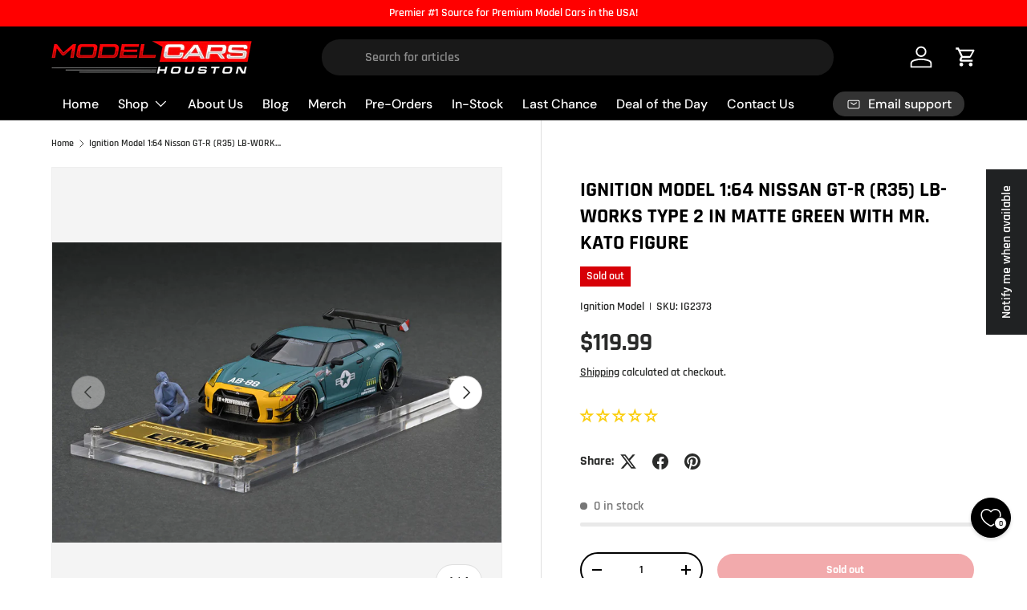

--- FILE ---
content_type: text/javascript
request_url: https://www.modelcarshouston.com/cdn/shop/t/29/assets/custom.js?v=167053972207543941571752583425
body_size: -528
content:
function resetCheckboxAndButton(){if(!document.querySelector(".cart_pre-order_terms.product-label__preorder"))return;const checkbox=document.getElementById("preorder-checkbox"),button=document.getElementById("checkout-button");checkbox&&button&&(checkbox.checked=!1,button.disabled=!0,checkbox.addEventListener("change",function(){button.disabled=!this.checked}))}document.addEventListener("DOMContentLoaded",resetCheckboxAndButton),window.addEventListener("pageshow",resetCheckboxAndButton);
//# sourceMappingURL=/cdn/shop/t/29/assets/custom.js.map?v=167053972207543941571752583425


--- FILE ---
content_type: application/javascript
request_url: https://cdn.appmate.io/themecode/model-cars-houston-texas/staging-1/collection-buttons.js?generation=1748916545759484
body_size: -163
content:
export function inject({theme:e}){e.watch({selector:".slider .slider__item:first-of-type > a.media[href*='/products']:first-of-type"},t=>{t.closest(".slider").insertAfter(e.createComponent("wishlist-button-collection",{dataset:{productHandle:e.getProductHandle(t.element.href),variantId:e.getVariantId(t.element.href)},props:{showIcon:!0,showText:!1,floating:{reference:t.closest(".slider"),position:{placement:"top-end",inset:!0},animationFrame:!0}}}))})}
